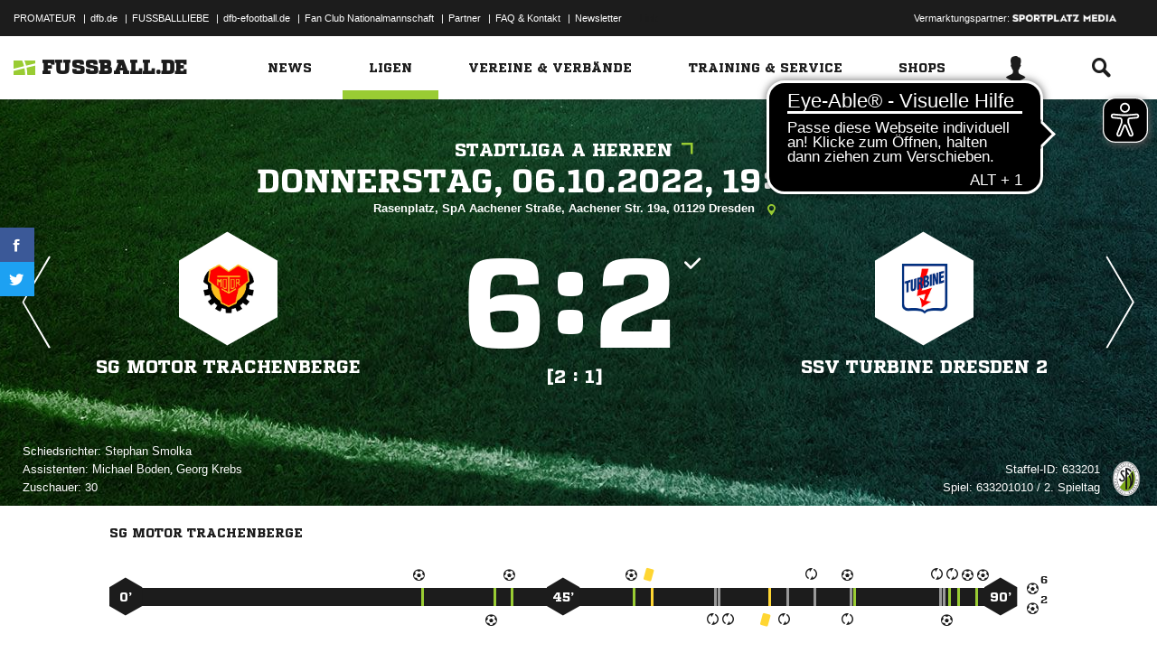

--- FILE ---
content_type: text/css; charset=UTF-8
request_url: https://www.fussball.de/export.fontface/-/id/lrd7zf50/type/css
body_size: 14
content:
@font-face {
	font-family: font-lrd7zf50;
	src: 
		url('//www.fussball.de/export.fontface/-/format/woff/id/lrd7zf50/type/font') format('woff'),
		url('//www.fussball.de/export.fontface/-/format/ttf/id/lrd7zf50/type/font') format('truetype');
}

.results-c-lrd7zf50 {
	font-family: font-lrd7zf50 !important;
}

--- FILE ---
content_type: text/css; charset=UTF-8
request_url: https://www.fussball.de/export.fontface/-/id/49l4bu2j/type/css
body_size: 13
content:
@font-face {
	font-family: font-49l4bu2j;
	src: 
		url('//www.fussball.de/export.fontface/-/format/woff/id/49l4bu2j/type/font') format('woff'),
		url('//www.fussball.de/export.fontface/-/format/ttf/id/49l4bu2j/type/font') format('truetype');
}

.results-c-49l4bu2j {
	font-family: font-49l4bu2j !important;
}

--- FILE ---
content_type: text/css; charset=UTF-8
request_url: https://www.fussball.de/export.fontface/-/id/f28e36ek/type/css
body_size: 12
content:
@font-face {
	font-family: font-f28e36ek;
	src: 
		url('//www.fussball.de/export.fontface/-/format/woff/id/f28e36ek/type/font') format('woff'),
		url('//www.fussball.de/export.fontface/-/format/ttf/id/f28e36ek/type/font') format('truetype');
}

.results-c-f28e36ek {
	font-family: font-f28e36ek !important;
}

--- FILE ---
content_type: text/css; charset=UTF-8
request_url: https://www.fussball.de/export.fontface/-/id/gmvuxta5/type/css
body_size: 11
content:
@font-face {
	font-family: font-gmvuxta5;
	src: 
		url('//www.fussball.de/export.fontface/-/format/woff/id/gmvuxta5/type/font') format('woff'),
		url('//www.fussball.de/export.fontface/-/format/ttf/id/gmvuxta5/type/font') format('truetype');
}

.results-c-gmvuxta5 {
	font-family: font-gmvuxta5 !important;
}

--- FILE ---
content_type: text/css; charset=UTF-8
request_url: https://www.fussball.de/export.fontface/-/id/jhga57tk/type/css
body_size: 14
content:
@font-face {
	font-family: font-jhga57tk;
	src: 
		url('//www.fussball.de/export.fontface/-/format/woff/id/jhga57tk/type/font') format('woff'),
		url('//www.fussball.de/export.fontface/-/format/ttf/id/jhga57tk/type/font') format('truetype');
}

.results-c-jhga57tk {
	font-family: font-jhga57tk !important;
}